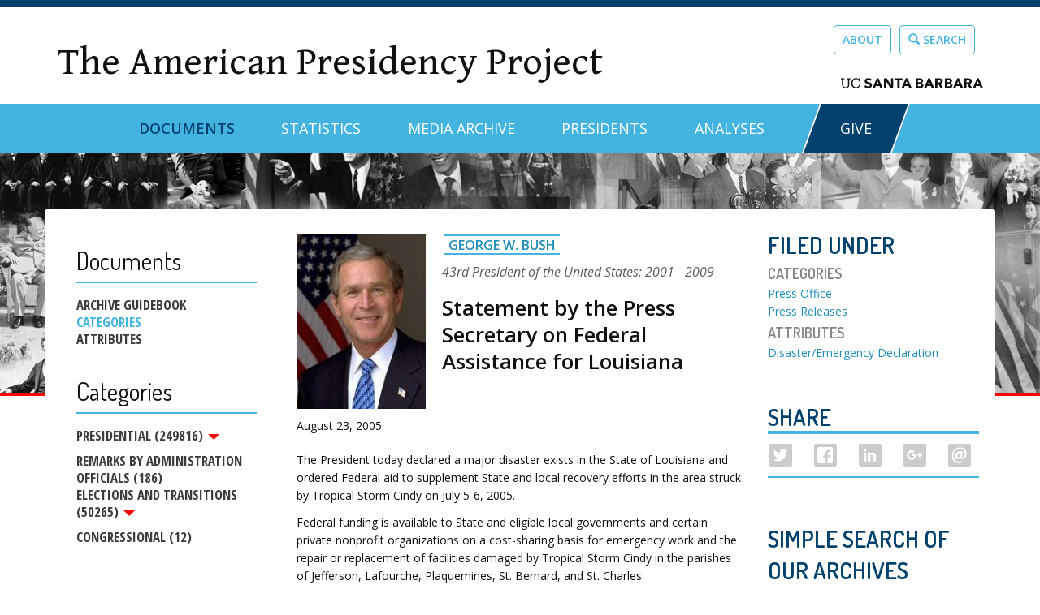

--- FILE ---
content_type: text/html; charset=utf-8
request_url: https://www.presidency.ucsb.edu/documents/statement-the-press-secretary-federal-assistance-for-louisiana-0
body_size: 21055
content:
<!DOCTYPE html PUBLIC "-//W3C//DTD XHTML+RDFa 1.0//EN"
  "http://www.w3.org/MarkUp/DTD/xhtml-rdfa-1.dtd">
<html lang="en" dir="ltr" prefix="content: http://purl.org/rss/1.0/modules/content/ dc: http://purl.org/dc/terms/ foaf: http://xmlns.com/foaf/0.1/ og: http://ogp.me/ns# rdfs: http://www.w3.org/2000/01/rdf-schema# sioc: http://rdfs.org/sioc/ns# sioct: http://rdfs.org/sioc/types# skos: http://www.w3.org/2004/02/skos/core# xsd: http://www.w3.org/2001/XMLSchema#">
<head profile="http://www.w3.org/1999/xhtml/vocab">
  <meta charset="utf-8"><script type="text/javascript">(window.NREUM||(NREUM={})).init={ajax:{deny_list:["bam.nr-data.net"]},feature_flags:["soft_nav"]};(window.NREUM||(NREUM={})).loader_config={licenseKey:"dee899de70",applicationID:"80106271",browserID:"133825811"};;/*! For license information please see nr-loader-rum-1.308.0.min.js.LICENSE.txt */
(()=>{var e,t,r={163:(e,t,r)=>{"use strict";r.d(t,{j:()=>E});var n=r(384),i=r(1741);var a=r(2555);r(860).K7.genericEvents;const s="experimental.resources",o="register",c=e=>{if(!e||"string"!=typeof e)return!1;try{document.createDocumentFragment().querySelector(e)}catch{return!1}return!0};var d=r(2614),u=r(944),l=r(8122);const f="[data-nr-mask]",g=e=>(0,l.a)(e,(()=>{const e={feature_flags:[],experimental:{allow_registered_children:!1,resources:!1},mask_selector:"*",block_selector:"[data-nr-block]",mask_input_options:{color:!1,date:!1,"datetime-local":!1,email:!1,month:!1,number:!1,range:!1,search:!1,tel:!1,text:!1,time:!1,url:!1,week:!1,textarea:!1,select:!1,password:!0}};return{ajax:{deny_list:void 0,block_internal:!0,enabled:!0,autoStart:!0},api:{get allow_registered_children(){return e.feature_flags.includes(o)||e.experimental.allow_registered_children},set allow_registered_children(t){e.experimental.allow_registered_children=t},duplicate_registered_data:!1},browser_consent_mode:{enabled:!1},distributed_tracing:{enabled:void 0,exclude_newrelic_header:void 0,cors_use_newrelic_header:void 0,cors_use_tracecontext_headers:void 0,allowed_origins:void 0},get feature_flags(){return e.feature_flags},set feature_flags(t){e.feature_flags=t},generic_events:{enabled:!0,autoStart:!0},harvest:{interval:30},jserrors:{enabled:!0,autoStart:!0},logging:{enabled:!0,autoStart:!0},metrics:{enabled:!0,autoStart:!0},obfuscate:void 0,page_action:{enabled:!0},page_view_event:{enabled:!0,autoStart:!0},page_view_timing:{enabled:!0,autoStart:!0},performance:{capture_marks:!1,capture_measures:!1,capture_detail:!0,resources:{get enabled(){return e.feature_flags.includes(s)||e.experimental.resources},set enabled(t){e.experimental.resources=t},asset_types:[],first_party_domains:[],ignore_newrelic:!0}},privacy:{cookies_enabled:!0},proxy:{assets:void 0,beacon:void 0},session:{expiresMs:d.wk,inactiveMs:d.BB},session_replay:{autoStart:!0,enabled:!1,preload:!1,sampling_rate:10,error_sampling_rate:100,collect_fonts:!1,inline_images:!1,fix_stylesheets:!0,mask_all_inputs:!0,get mask_text_selector(){return e.mask_selector},set mask_text_selector(t){c(t)?e.mask_selector="".concat(t,",").concat(f):""===t||null===t?e.mask_selector=f:(0,u.R)(5,t)},get block_class(){return"nr-block"},get ignore_class(){return"nr-ignore"},get mask_text_class(){return"nr-mask"},get block_selector(){return e.block_selector},set block_selector(t){c(t)?e.block_selector+=",".concat(t):""!==t&&(0,u.R)(6,t)},get mask_input_options(){return e.mask_input_options},set mask_input_options(t){t&&"object"==typeof t?e.mask_input_options={...t,password:!0}:(0,u.R)(7,t)}},session_trace:{enabled:!0,autoStart:!0},soft_navigations:{enabled:!0,autoStart:!0},spa:{enabled:!0,autoStart:!0},ssl:void 0,user_actions:{enabled:!0,elementAttributes:["id","className","tagName","type"]}}})());var p=r(6154),m=r(9324);let h=0;const v={buildEnv:m.F3,distMethod:m.Xs,version:m.xv,originTime:p.WN},b={consented:!1},y={appMetadata:{},get consented(){return this.session?.state?.consent||b.consented},set consented(e){b.consented=e},customTransaction:void 0,denyList:void 0,disabled:!1,harvester:void 0,isolatedBacklog:!1,isRecording:!1,loaderType:void 0,maxBytes:3e4,obfuscator:void 0,onerror:void 0,ptid:void 0,releaseIds:{},session:void 0,timeKeeper:void 0,registeredEntities:[],jsAttributesMetadata:{bytes:0},get harvestCount(){return++h}},_=e=>{const t=(0,l.a)(e,y),r=Object.keys(v).reduce((e,t)=>(e[t]={value:v[t],writable:!1,configurable:!0,enumerable:!0},e),{});return Object.defineProperties(t,r)};var w=r(5701);const x=e=>{const t=e.startsWith("http");e+="/",r.p=t?e:"https://"+e};var R=r(7836),k=r(3241);const A={accountID:void 0,trustKey:void 0,agentID:void 0,licenseKey:void 0,applicationID:void 0,xpid:void 0},S=e=>(0,l.a)(e,A),T=new Set;function E(e,t={},r,s){let{init:o,info:c,loader_config:d,runtime:u={},exposed:l=!0}=t;if(!c){const e=(0,n.pV)();o=e.init,c=e.info,d=e.loader_config}e.init=g(o||{}),e.loader_config=S(d||{}),c.jsAttributes??={},p.bv&&(c.jsAttributes.isWorker=!0),e.info=(0,a.D)(c);const f=e.init,m=[c.beacon,c.errorBeacon];T.has(e.agentIdentifier)||(f.proxy.assets&&(x(f.proxy.assets),m.push(f.proxy.assets)),f.proxy.beacon&&m.push(f.proxy.beacon),e.beacons=[...m],function(e){const t=(0,n.pV)();Object.getOwnPropertyNames(i.W.prototype).forEach(r=>{const n=i.W.prototype[r];if("function"!=typeof n||"constructor"===n)return;let a=t[r];e[r]&&!1!==e.exposed&&"micro-agent"!==e.runtime?.loaderType&&(t[r]=(...t)=>{const n=e[r](...t);return a?a(...t):n})})}(e),(0,n.US)("activatedFeatures",w.B)),u.denyList=[...f.ajax.deny_list||[],...f.ajax.block_internal?m:[]],u.ptid=e.agentIdentifier,u.loaderType=r,e.runtime=_(u),T.has(e.agentIdentifier)||(e.ee=R.ee.get(e.agentIdentifier),e.exposed=l,(0,k.W)({agentIdentifier:e.agentIdentifier,drained:!!w.B?.[e.agentIdentifier],type:"lifecycle",name:"initialize",feature:void 0,data:e.config})),T.add(e.agentIdentifier)}},384:(e,t,r)=>{"use strict";r.d(t,{NT:()=>s,US:()=>u,Zm:()=>o,bQ:()=>d,dV:()=>c,pV:()=>l});var n=r(6154),i=r(1863),a=r(1910);const s={beacon:"bam.nr-data.net",errorBeacon:"bam.nr-data.net"};function o(){return n.gm.NREUM||(n.gm.NREUM={}),void 0===n.gm.newrelic&&(n.gm.newrelic=n.gm.NREUM),n.gm.NREUM}function c(){let e=o();return e.o||(e.o={ST:n.gm.setTimeout,SI:n.gm.setImmediate||n.gm.setInterval,CT:n.gm.clearTimeout,XHR:n.gm.XMLHttpRequest,REQ:n.gm.Request,EV:n.gm.Event,PR:n.gm.Promise,MO:n.gm.MutationObserver,FETCH:n.gm.fetch,WS:n.gm.WebSocket},(0,a.i)(...Object.values(e.o))),e}function d(e,t){let r=o();r.initializedAgents??={},t.initializedAt={ms:(0,i.t)(),date:new Date},r.initializedAgents[e]=t}function u(e,t){o()[e]=t}function l(){return function(){let e=o();const t=e.info||{};e.info={beacon:s.beacon,errorBeacon:s.errorBeacon,...t}}(),function(){let e=o();const t=e.init||{};e.init={...t}}(),c(),function(){let e=o();const t=e.loader_config||{};e.loader_config={...t}}(),o()}},782:(e,t,r)=>{"use strict";r.d(t,{T:()=>n});const n=r(860).K7.pageViewTiming},860:(e,t,r)=>{"use strict";r.d(t,{$J:()=>u,K7:()=>c,P3:()=>d,XX:()=>i,Yy:()=>o,df:()=>a,qY:()=>n,v4:()=>s});const n="events",i="jserrors",a="browser/blobs",s="rum",o="browser/logs",c={ajax:"ajax",genericEvents:"generic_events",jserrors:i,logging:"logging",metrics:"metrics",pageAction:"page_action",pageViewEvent:"page_view_event",pageViewTiming:"page_view_timing",sessionReplay:"session_replay",sessionTrace:"session_trace",softNav:"soft_navigations",spa:"spa"},d={[c.pageViewEvent]:1,[c.pageViewTiming]:2,[c.metrics]:3,[c.jserrors]:4,[c.spa]:5,[c.ajax]:6,[c.sessionTrace]:7,[c.softNav]:8,[c.sessionReplay]:9,[c.logging]:10,[c.genericEvents]:11},u={[c.pageViewEvent]:s,[c.pageViewTiming]:n,[c.ajax]:n,[c.spa]:n,[c.softNav]:n,[c.metrics]:i,[c.jserrors]:i,[c.sessionTrace]:a,[c.sessionReplay]:a,[c.logging]:o,[c.genericEvents]:"ins"}},944:(e,t,r)=>{"use strict";r.d(t,{R:()=>i});var n=r(3241);function i(e,t){"function"==typeof console.debug&&(console.debug("New Relic Warning: https://github.com/newrelic/newrelic-browser-agent/blob/main/docs/warning-codes.md#".concat(e),t),(0,n.W)({agentIdentifier:null,drained:null,type:"data",name:"warn",feature:"warn",data:{code:e,secondary:t}}))}},1687:(e,t,r)=>{"use strict";r.d(t,{Ak:()=>d,Ze:()=>f,x3:()=>u});var n=r(3241),i=r(7836),a=r(3606),s=r(860),o=r(2646);const c={};function d(e,t){const r={staged:!1,priority:s.P3[t]||0};l(e),c[e].get(t)||c[e].set(t,r)}function u(e,t){e&&c[e]&&(c[e].get(t)&&c[e].delete(t),p(e,t,!1),c[e].size&&g(e))}function l(e){if(!e)throw new Error("agentIdentifier required");c[e]||(c[e]=new Map)}function f(e="",t="feature",r=!1){if(l(e),!e||!c[e].get(t)||r)return p(e,t);c[e].get(t).staged=!0,g(e)}function g(e){const t=Array.from(c[e]);t.every(([e,t])=>t.staged)&&(t.sort((e,t)=>e[1].priority-t[1].priority),t.forEach(([t])=>{c[e].delete(t),p(e,t)}))}function p(e,t,r=!0){const s=e?i.ee.get(e):i.ee,c=a.i.handlers;if(!s.aborted&&s.backlog&&c){if((0,n.W)({agentIdentifier:e,type:"lifecycle",name:"drain",feature:t}),r){const e=s.backlog[t],r=c[t];if(r){for(let t=0;e&&t<e.length;++t)m(e[t],r);Object.entries(r).forEach(([e,t])=>{Object.values(t||{}).forEach(t=>{t[0]?.on&&t[0]?.context()instanceof o.y&&t[0].on(e,t[1])})})}}s.isolatedBacklog||delete c[t],s.backlog[t]=null,s.emit("drain-"+t,[])}}function m(e,t){var r=e[1];Object.values(t[r]||{}).forEach(t=>{var r=e[0];if(t[0]===r){var n=t[1],i=e[3],a=e[2];n.apply(i,a)}})}},1738:(e,t,r)=>{"use strict";r.d(t,{U:()=>g,Y:()=>f});var n=r(3241),i=r(9908),a=r(1863),s=r(944),o=r(5701),c=r(3969),d=r(8362),u=r(860),l=r(4261);function f(e,t,r,a){const f=a||r;!f||f[e]&&f[e]!==d.d.prototype[e]||(f[e]=function(){(0,i.p)(c.xV,["API/"+e+"/called"],void 0,u.K7.metrics,r.ee),(0,n.W)({agentIdentifier:r.agentIdentifier,drained:!!o.B?.[r.agentIdentifier],type:"data",name:"api",feature:l.Pl+e,data:{}});try{return t.apply(this,arguments)}catch(e){(0,s.R)(23,e)}})}function g(e,t,r,n,s){const o=e.info;null===r?delete o.jsAttributes[t]:o.jsAttributes[t]=r,(s||null===r)&&(0,i.p)(l.Pl+n,[(0,a.t)(),t,r],void 0,"session",e.ee)}},1741:(e,t,r)=>{"use strict";r.d(t,{W:()=>a});var n=r(944),i=r(4261);class a{#e(e,...t){if(this[e]!==a.prototype[e])return this[e](...t);(0,n.R)(35,e)}addPageAction(e,t){return this.#e(i.hG,e,t)}register(e){return this.#e(i.eY,e)}recordCustomEvent(e,t){return this.#e(i.fF,e,t)}setPageViewName(e,t){return this.#e(i.Fw,e,t)}setCustomAttribute(e,t,r){return this.#e(i.cD,e,t,r)}noticeError(e,t){return this.#e(i.o5,e,t)}setUserId(e,t=!1){return this.#e(i.Dl,e,t)}setApplicationVersion(e){return this.#e(i.nb,e)}setErrorHandler(e){return this.#e(i.bt,e)}addRelease(e,t){return this.#e(i.k6,e,t)}log(e,t){return this.#e(i.$9,e,t)}start(){return this.#e(i.d3)}finished(e){return this.#e(i.BL,e)}recordReplay(){return this.#e(i.CH)}pauseReplay(){return this.#e(i.Tb)}addToTrace(e){return this.#e(i.U2,e)}setCurrentRouteName(e){return this.#e(i.PA,e)}interaction(e){return this.#e(i.dT,e)}wrapLogger(e,t,r){return this.#e(i.Wb,e,t,r)}measure(e,t){return this.#e(i.V1,e,t)}consent(e){return this.#e(i.Pv,e)}}},1863:(e,t,r)=>{"use strict";function n(){return Math.floor(performance.now())}r.d(t,{t:()=>n})},1910:(e,t,r)=>{"use strict";r.d(t,{i:()=>a});var n=r(944);const i=new Map;function a(...e){return e.every(e=>{if(i.has(e))return i.get(e);const t="function"==typeof e?e.toString():"",r=t.includes("[native code]"),a=t.includes("nrWrapper");return r||a||(0,n.R)(64,e?.name||t),i.set(e,r),r})}},2555:(e,t,r)=>{"use strict";r.d(t,{D:()=>o,f:()=>s});var n=r(384),i=r(8122);const a={beacon:n.NT.beacon,errorBeacon:n.NT.errorBeacon,licenseKey:void 0,applicationID:void 0,sa:void 0,queueTime:void 0,applicationTime:void 0,ttGuid:void 0,user:void 0,account:void 0,product:void 0,extra:void 0,jsAttributes:{},userAttributes:void 0,atts:void 0,transactionName:void 0,tNamePlain:void 0};function s(e){try{return!!e.licenseKey&&!!e.errorBeacon&&!!e.applicationID}catch(e){return!1}}const o=e=>(0,i.a)(e,a)},2614:(e,t,r)=>{"use strict";r.d(t,{BB:()=>s,H3:()=>n,g:()=>d,iL:()=>c,tS:()=>o,uh:()=>i,wk:()=>a});const n="NRBA",i="SESSION",a=144e5,s=18e5,o={STARTED:"session-started",PAUSE:"session-pause",RESET:"session-reset",RESUME:"session-resume",UPDATE:"session-update"},c={SAME_TAB:"same-tab",CROSS_TAB:"cross-tab"},d={OFF:0,FULL:1,ERROR:2}},2646:(e,t,r)=>{"use strict";r.d(t,{y:()=>n});class n{constructor(e){this.contextId=e}}},2843:(e,t,r)=>{"use strict";r.d(t,{G:()=>a,u:()=>i});var n=r(3878);function i(e,t=!1,r,i){(0,n.DD)("visibilitychange",function(){if(t)return void("hidden"===document.visibilityState&&e());e(document.visibilityState)},r,i)}function a(e,t,r){(0,n.sp)("pagehide",e,t,r)}},3241:(e,t,r)=>{"use strict";r.d(t,{W:()=>a});var n=r(6154);const i="newrelic";function a(e={}){try{n.gm.dispatchEvent(new CustomEvent(i,{detail:e}))}catch(e){}}},3606:(e,t,r)=>{"use strict";r.d(t,{i:()=>a});var n=r(9908);a.on=s;var i=a.handlers={};function a(e,t,r,a){s(a||n.d,i,e,t,r)}function s(e,t,r,i,a){a||(a="feature"),e||(e=n.d);var s=t[a]=t[a]||{};(s[r]=s[r]||[]).push([e,i])}},3878:(e,t,r)=>{"use strict";function n(e,t){return{capture:e,passive:!1,signal:t}}function i(e,t,r=!1,i){window.addEventListener(e,t,n(r,i))}function a(e,t,r=!1,i){document.addEventListener(e,t,n(r,i))}r.d(t,{DD:()=>a,jT:()=>n,sp:()=>i})},3969:(e,t,r)=>{"use strict";r.d(t,{TZ:()=>n,XG:()=>o,rs:()=>i,xV:()=>s,z_:()=>a});const n=r(860).K7.metrics,i="sm",a="cm",s="storeSupportabilityMetrics",o="storeEventMetrics"},4234:(e,t,r)=>{"use strict";r.d(t,{W:()=>a});var n=r(7836),i=r(1687);class a{constructor(e,t){this.agentIdentifier=e,this.ee=n.ee.get(e),this.featureName=t,this.blocked=!1}deregisterDrain(){(0,i.x3)(this.agentIdentifier,this.featureName)}}},4261:(e,t,r)=>{"use strict";r.d(t,{$9:()=>d,BL:()=>o,CH:()=>g,Dl:()=>_,Fw:()=>y,PA:()=>h,Pl:()=>n,Pv:()=>k,Tb:()=>l,U2:()=>a,V1:()=>R,Wb:()=>x,bt:()=>b,cD:()=>v,d3:()=>w,dT:()=>c,eY:()=>p,fF:()=>f,hG:()=>i,k6:()=>s,nb:()=>m,o5:()=>u});const n="api-",i="addPageAction",a="addToTrace",s="addRelease",o="finished",c="interaction",d="log",u="noticeError",l="pauseReplay",f="recordCustomEvent",g="recordReplay",p="register",m="setApplicationVersion",h="setCurrentRouteName",v="setCustomAttribute",b="setErrorHandler",y="setPageViewName",_="setUserId",w="start",x="wrapLogger",R="measure",k="consent"},5289:(e,t,r)=>{"use strict";r.d(t,{GG:()=>s,Qr:()=>c,sB:()=>o});var n=r(3878),i=r(6389);function a(){return"undefined"==typeof document||"complete"===document.readyState}function s(e,t){if(a())return e();const r=(0,i.J)(e),s=setInterval(()=>{a()&&(clearInterval(s),r())},500);(0,n.sp)("load",r,t)}function o(e){if(a())return e();(0,n.DD)("DOMContentLoaded",e)}function c(e){if(a())return e();(0,n.sp)("popstate",e)}},5607:(e,t,r)=>{"use strict";r.d(t,{W:()=>n});const n=(0,r(9566).bz)()},5701:(e,t,r)=>{"use strict";r.d(t,{B:()=>a,t:()=>s});var n=r(3241);const i=new Set,a={};function s(e,t){const r=t.agentIdentifier;a[r]??={},e&&"object"==typeof e&&(i.has(r)||(t.ee.emit("rumresp",[e]),a[r]=e,i.add(r),(0,n.W)({agentIdentifier:r,loaded:!0,drained:!0,type:"lifecycle",name:"load",feature:void 0,data:e})))}},6154:(e,t,r)=>{"use strict";r.d(t,{OF:()=>c,RI:()=>i,WN:()=>u,bv:()=>a,eN:()=>l,gm:()=>s,mw:()=>o,sb:()=>d});var n=r(1863);const i="undefined"!=typeof window&&!!window.document,a="undefined"!=typeof WorkerGlobalScope&&("undefined"!=typeof self&&self instanceof WorkerGlobalScope&&self.navigator instanceof WorkerNavigator||"undefined"!=typeof globalThis&&globalThis instanceof WorkerGlobalScope&&globalThis.navigator instanceof WorkerNavigator),s=i?window:"undefined"!=typeof WorkerGlobalScope&&("undefined"!=typeof self&&self instanceof WorkerGlobalScope&&self||"undefined"!=typeof globalThis&&globalThis instanceof WorkerGlobalScope&&globalThis),o=Boolean("hidden"===s?.document?.visibilityState),c=/iPad|iPhone|iPod/.test(s.navigator?.userAgent),d=c&&"undefined"==typeof SharedWorker,u=((()=>{const e=s.navigator?.userAgent?.match(/Firefox[/\s](\d+\.\d+)/);Array.isArray(e)&&e.length>=2&&e[1]})(),Date.now()-(0,n.t)()),l=()=>"undefined"!=typeof PerformanceNavigationTiming&&s?.performance?.getEntriesByType("navigation")?.[0]?.responseStart},6389:(e,t,r)=>{"use strict";function n(e,t=500,r={}){const n=r?.leading||!1;let i;return(...r)=>{n&&void 0===i&&(e.apply(this,r),i=setTimeout(()=>{i=clearTimeout(i)},t)),n||(clearTimeout(i),i=setTimeout(()=>{e.apply(this,r)},t))}}function i(e){let t=!1;return(...r)=>{t||(t=!0,e.apply(this,r))}}r.d(t,{J:()=>i,s:()=>n})},6630:(e,t,r)=>{"use strict";r.d(t,{T:()=>n});const n=r(860).K7.pageViewEvent},7699:(e,t,r)=>{"use strict";r.d(t,{It:()=>a,KC:()=>o,No:()=>i,qh:()=>s});var n=r(860);const i=16e3,a=1e6,s="SESSION_ERROR",o={[n.K7.logging]:!0,[n.K7.genericEvents]:!1,[n.K7.jserrors]:!1,[n.K7.ajax]:!1}},7836:(e,t,r)=>{"use strict";r.d(t,{P:()=>o,ee:()=>c});var n=r(384),i=r(8990),a=r(2646),s=r(5607);const o="nr@context:".concat(s.W),c=function e(t,r){var n={},s={},u={},l=!1;try{l=16===r.length&&d.initializedAgents?.[r]?.runtime.isolatedBacklog}catch(e){}var f={on:p,addEventListener:p,removeEventListener:function(e,t){var r=n[e];if(!r)return;for(var i=0;i<r.length;i++)r[i]===t&&r.splice(i,1)},emit:function(e,r,n,i,a){!1!==a&&(a=!0);if(c.aborted&&!i)return;t&&a&&t.emit(e,r,n);var o=g(n);m(e).forEach(e=>{e.apply(o,r)});var d=v()[s[e]];d&&d.push([f,e,r,o]);return o},get:h,listeners:m,context:g,buffer:function(e,t){const r=v();if(t=t||"feature",f.aborted)return;Object.entries(e||{}).forEach(([e,n])=>{s[n]=t,t in r||(r[t]=[])})},abort:function(){f._aborted=!0,Object.keys(f.backlog).forEach(e=>{delete f.backlog[e]})},isBuffering:function(e){return!!v()[s[e]]},debugId:r,backlog:l?{}:t&&"object"==typeof t.backlog?t.backlog:{},isolatedBacklog:l};return Object.defineProperty(f,"aborted",{get:()=>{let e=f._aborted||!1;return e||(t&&(e=t.aborted),e)}}),f;function g(e){return e&&e instanceof a.y?e:e?(0,i.I)(e,o,()=>new a.y(o)):new a.y(o)}function p(e,t){n[e]=m(e).concat(t)}function m(e){return n[e]||[]}function h(t){return u[t]=u[t]||e(f,t)}function v(){return f.backlog}}(void 0,"globalEE"),d=(0,n.Zm)();d.ee||(d.ee=c)},8122:(e,t,r)=>{"use strict";r.d(t,{a:()=>i});var n=r(944);function i(e,t){try{if(!e||"object"!=typeof e)return(0,n.R)(3);if(!t||"object"!=typeof t)return(0,n.R)(4);const r=Object.create(Object.getPrototypeOf(t),Object.getOwnPropertyDescriptors(t)),a=0===Object.keys(r).length?e:r;for(let s in a)if(void 0!==e[s])try{if(null===e[s]){r[s]=null;continue}Array.isArray(e[s])&&Array.isArray(t[s])?r[s]=Array.from(new Set([...e[s],...t[s]])):"object"==typeof e[s]&&"object"==typeof t[s]?r[s]=i(e[s],t[s]):r[s]=e[s]}catch(e){r[s]||(0,n.R)(1,e)}return r}catch(e){(0,n.R)(2,e)}}},8362:(e,t,r)=>{"use strict";r.d(t,{d:()=>a});var n=r(9566),i=r(1741);class a extends i.W{agentIdentifier=(0,n.LA)(16)}},8374:(e,t,r)=>{r.nc=(()=>{try{return document?.currentScript?.nonce}catch(e){}return""})()},8990:(e,t,r)=>{"use strict";r.d(t,{I:()=>i});var n=Object.prototype.hasOwnProperty;function i(e,t,r){if(n.call(e,t))return e[t];var i=r();if(Object.defineProperty&&Object.keys)try{return Object.defineProperty(e,t,{value:i,writable:!0,enumerable:!1}),i}catch(e){}return e[t]=i,i}},9324:(e,t,r)=>{"use strict";r.d(t,{F3:()=>i,Xs:()=>a,xv:()=>n});const n="1.308.0",i="PROD",a="CDN"},9566:(e,t,r)=>{"use strict";r.d(t,{LA:()=>o,bz:()=>s});var n=r(6154);const i="xxxxxxxx-xxxx-4xxx-yxxx-xxxxxxxxxxxx";function a(e,t){return e?15&e[t]:16*Math.random()|0}function s(){const e=n.gm?.crypto||n.gm?.msCrypto;let t,r=0;return e&&e.getRandomValues&&(t=e.getRandomValues(new Uint8Array(30))),i.split("").map(e=>"x"===e?a(t,r++).toString(16):"y"===e?(3&a()|8).toString(16):e).join("")}function o(e){const t=n.gm?.crypto||n.gm?.msCrypto;let r,i=0;t&&t.getRandomValues&&(r=t.getRandomValues(new Uint8Array(e)));const s=[];for(var o=0;o<e;o++)s.push(a(r,i++).toString(16));return s.join("")}},9908:(e,t,r)=>{"use strict";r.d(t,{d:()=>n,p:()=>i});var n=r(7836).ee.get("handle");function i(e,t,r,i,a){a?(a.buffer([e],i),a.emit(e,t,r)):(n.buffer([e],i),n.emit(e,t,r))}}},n={};function i(e){var t=n[e];if(void 0!==t)return t.exports;var a=n[e]={exports:{}};return r[e](a,a.exports,i),a.exports}i.m=r,i.d=(e,t)=>{for(var r in t)i.o(t,r)&&!i.o(e,r)&&Object.defineProperty(e,r,{enumerable:!0,get:t[r]})},i.f={},i.e=e=>Promise.all(Object.keys(i.f).reduce((t,r)=>(i.f[r](e,t),t),[])),i.u=e=>"nr-rum-1.308.0.min.js",i.o=(e,t)=>Object.prototype.hasOwnProperty.call(e,t),e={},t="NRBA-1.308.0.PROD:",i.l=(r,n,a,s)=>{if(e[r])e[r].push(n);else{var o,c;if(void 0!==a)for(var d=document.getElementsByTagName("script"),u=0;u<d.length;u++){var l=d[u];if(l.getAttribute("src")==r||l.getAttribute("data-webpack")==t+a){o=l;break}}if(!o){c=!0;var f={296:"sha512-+MIMDsOcckGXa1EdWHqFNv7P+JUkd5kQwCBr3KE6uCvnsBNUrdSt4a/3/L4j4TxtnaMNjHpza2/erNQbpacJQA=="};(o=document.createElement("script")).charset="utf-8",i.nc&&o.setAttribute("nonce",i.nc),o.setAttribute("data-webpack",t+a),o.src=r,0!==o.src.indexOf(window.location.origin+"/")&&(o.crossOrigin="anonymous"),f[s]&&(o.integrity=f[s])}e[r]=[n];var g=(t,n)=>{o.onerror=o.onload=null,clearTimeout(p);var i=e[r];if(delete e[r],o.parentNode&&o.parentNode.removeChild(o),i&&i.forEach(e=>e(n)),t)return t(n)},p=setTimeout(g.bind(null,void 0,{type:"timeout",target:o}),12e4);o.onerror=g.bind(null,o.onerror),o.onload=g.bind(null,o.onload),c&&document.head.appendChild(o)}},i.r=e=>{"undefined"!=typeof Symbol&&Symbol.toStringTag&&Object.defineProperty(e,Symbol.toStringTag,{value:"Module"}),Object.defineProperty(e,"__esModule",{value:!0})},i.p="https://js-agent.newrelic.com/",(()=>{var e={374:0,840:0};i.f.j=(t,r)=>{var n=i.o(e,t)?e[t]:void 0;if(0!==n)if(n)r.push(n[2]);else{var a=new Promise((r,i)=>n=e[t]=[r,i]);r.push(n[2]=a);var s=i.p+i.u(t),o=new Error;i.l(s,r=>{if(i.o(e,t)&&(0!==(n=e[t])&&(e[t]=void 0),n)){var a=r&&("load"===r.type?"missing":r.type),s=r&&r.target&&r.target.src;o.message="Loading chunk "+t+" failed: ("+a+": "+s+")",o.name="ChunkLoadError",o.type=a,o.request=s,n[1](o)}},"chunk-"+t,t)}};var t=(t,r)=>{var n,a,[s,o,c]=r,d=0;if(s.some(t=>0!==e[t])){for(n in o)i.o(o,n)&&(i.m[n]=o[n]);if(c)c(i)}for(t&&t(r);d<s.length;d++)a=s[d],i.o(e,a)&&e[a]&&e[a][0](),e[a]=0},r=self["webpackChunk:NRBA-1.308.0.PROD"]=self["webpackChunk:NRBA-1.308.0.PROD"]||[];r.forEach(t.bind(null,0)),r.push=t.bind(null,r.push.bind(r))})(),(()=>{"use strict";i(8374);var e=i(8362),t=i(860);const r=Object.values(t.K7);var n=i(163);var a=i(9908),s=i(1863),o=i(4261),c=i(1738);var d=i(1687),u=i(4234),l=i(5289),f=i(6154),g=i(944),p=i(384);const m=e=>f.RI&&!0===e?.privacy.cookies_enabled;function h(e){return!!(0,p.dV)().o.MO&&m(e)&&!0===e?.session_trace.enabled}var v=i(6389),b=i(7699);class y extends u.W{constructor(e,t){super(e.agentIdentifier,t),this.agentRef=e,this.abortHandler=void 0,this.featAggregate=void 0,this.loadedSuccessfully=void 0,this.onAggregateImported=new Promise(e=>{this.loadedSuccessfully=e}),this.deferred=Promise.resolve(),!1===e.init[this.featureName].autoStart?this.deferred=new Promise((t,r)=>{this.ee.on("manual-start-all",(0,v.J)(()=>{(0,d.Ak)(e.agentIdentifier,this.featureName),t()}))}):(0,d.Ak)(e.agentIdentifier,t)}importAggregator(e,t,r={}){if(this.featAggregate)return;const n=async()=>{let n;await this.deferred;try{if(m(e.init)){const{setupAgentSession:t}=await i.e(296).then(i.bind(i,3305));n=t(e)}}catch(e){(0,g.R)(20,e),this.ee.emit("internal-error",[e]),(0,a.p)(b.qh,[e],void 0,this.featureName,this.ee)}try{if(!this.#t(this.featureName,n,e.init))return(0,d.Ze)(this.agentIdentifier,this.featureName),void this.loadedSuccessfully(!1);const{Aggregate:i}=await t();this.featAggregate=new i(e,r),e.runtime.harvester.initializedAggregates.push(this.featAggregate),this.loadedSuccessfully(!0)}catch(e){(0,g.R)(34,e),this.abortHandler?.(),(0,d.Ze)(this.agentIdentifier,this.featureName,!0),this.loadedSuccessfully(!1),this.ee&&this.ee.abort()}};f.RI?(0,l.GG)(()=>n(),!0):n()}#t(e,r,n){if(this.blocked)return!1;switch(e){case t.K7.sessionReplay:return h(n)&&!!r;case t.K7.sessionTrace:return!!r;default:return!0}}}var _=i(6630),w=i(2614),x=i(3241);class R extends y{static featureName=_.T;constructor(e){var t;super(e,_.T),this.setupInspectionEvents(e.agentIdentifier),t=e,(0,c.Y)(o.Fw,function(e,r){"string"==typeof e&&("/"!==e.charAt(0)&&(e="/"+e),t.runtime.customTransaction=(r||"http://custom.transaction")+e,(0,a.p)(o.Pl+o.Fw,[(0,s.t)()],void 0,void 0,t.ee))},t),this.importAggregator(e,()=>i.e(296).then(i.bind(i,3943)))}setupInspectionEvents(e){const t=(t,r)=>{t&&(0,x.W)({agentIdentifier:e,timeStamp:t.timeStamp,loaded:"complete"===t.target.readyState,type:"window",name:r,data:t.target.location+""})};(0,l.sB)(e=>{t(e,"DOMContentLoaded")}),(0,l.GG)(e=>{t(e,"load")}),(0,l.Qr)(e=>{t(e,"navigate")}),this.ee.on(w.tS.UPDATE,(t,r)=>{(0,x.W)({agentIdentifier:e,type:"lifecycle",name:"session",data:r})})}}class k extends e.d{constructor(e){var t;(super(),f.gm)?(this.features={},(0,p.bQ)(this.agentIdentifier,this),this.desiredFeatures=new Set(e.features||[]),this.desiredFeatures.add(R),(0,n.j)(this,e,e.loaderType||"agent"),t=this,(0,c.Y)(o.cD,function(e,r,n=!1){if("string"==typeof e){if(["string","number","boolean"].includes(typeof r)||null===r)return(0,c.U)(t,e,r,o.cD,n);(0,g.R)(40,typeof r)}else(0,g.R)(39,typeof e)},t),function(e){(0,c.Y)(o.Dl,function(t,r=!1){if("string"!=typeof t&&null!==t)return void(0,g.R)(41,typeof t);const n=e.info.jsAttributes["enduser.id"];r&&null!=n&&n!==t?(0,a.p)(o.Pl+"setUserIdAndResetSession",[t],void 0,"session",e.ee):(0,c.U)(e,"enduser.id",t,o.Dl,!0)},e)}(this),function(e){(0,c.Y)(o.nb,function(t){if("string"==typeof t||null===t)return(0,c.U)(e,"application.version",t,o.nb,!1);(0,g.R)(42,typeof t)},e)}(this),function(e){(0,c.Y)(o.d3,function(){e.ee.emit("manual-start-all")},e)}(this),function(e){(0,c.Y)(o.Pv,function(t=!0){if("boolean"==typeof t){if((0,a.p)(o.Pl+o.Pv,[t],void 0,"session",e.ee),e.runtime.consented=t,t){const t=e.features.page_view_event;t.onAggregateImported.then(e=>{const r=t.featAggregate;e&&!r.sentRum&&r.sendRum()})}}else(0,g.R)(65,typeof t)},e)}(this),this.run()):(0,g.R)(21)}get config(){return{info:this.info,init:this.init,loader_config:this.loader_config,runtime:this.runtime}}get api(){return this}run(){try{const e=function(e){const t={};return r.forEach(r=>{t[r]=!!e[r]?.enabled}),t}(this.init),n=[...this.desiredFeatures];n.sort((e,r)=>t.P3[e.featureName]-t.P3[r.featureName]),n.forEach(r=>{if(!e[r.featureName]&&r.featureName!==t.K7.pageViewEvent)return;if(r.featureName===t.K7.spa)return void(0,g.R)(67);const n=function(e){switch(e){case t.K7.ajax:return[t.K7.jserrors];case t.K7.sessionTrace:return[t.K7.ajax,t.K7.pageViewEvent];case t.K7.sessionReplay:return[t.K7.sessionTrace];case t.K7.pageViewTiming:return[t.K7.pageViewEvent];default:return[]}}(r.featureName).filter(e=>!(e in this.features));n.length>0&&(0,g.R)(36,{targetFeature:r.featureName,missingDependencies:n}),this.features[r.featureName]=new r(this)})}catch(e){(0,g.R)(22,e);for(const e in this.features)this.features[e].abortHandler?.();const t=(0,p.Zm)();delete t.initializedAgents[this.agentIdentifier]?.features,delete this.sharedAggregator;return t.ee.get(this.agentIdentifier).abort(),!1}}}var A=i(2843),S=i(782);class T extends y{static featureName=S.T;constructor(e){super(e,S.T),f.RI&&((0,A.u)(()=>(0,a.p)("docHidden",[(0,s.t)()],void 0,S.T,this.ee),!0),(0,A.G)(()=>(0,a.p)("winPagehide",[(0,s.t)()],void 0,S.T,this.ee)),this.importAggregator(e,()=>i.e(296).then(i.bind(i,2117))))}}var E=i(3969);class I extends y{static featureName=E.TZ;constructor(e){super(e,E.TZ),f.RI&&document.addEventListener("securitypolicyviolation",e=>{(0,a.p)(E.xV,["Generic/CSPViolation/Detected"],void 0,this.featureName,this.ee)}),this.importAggregator(e,()=>i.e(296).then(i.bind(i,9623)))}}new k({features:[R,T,I],loaderType:"lite"})})()})();</script>
  <meta name="viewport" content="width=device-width, initial-scale=1.0">
  <meta http-equiv="Content-Type" content="text/html; charset=utf-8" />
<meta name="Generator" content="Drupal 7 (http://drupal.org)" />
<link rel="canonical" href="/documents/statement-the-press-secretary-federal-assistance-for-louisiana-0" />
<link rel="shortlink" href="/node/283114" />
<link rel="shortcut icon" href="https://www.presidency.ucsb.edu/sites/default/files/favicon-app_0.png" type="image/png" />
  <title>Statement by the Press Secretary on Federal Assistance for Louisiana | The American Presidency Project</title>
  <link href='//fonts.googleapis.com/css?family=Open+Sans:400,400italic,800,700,600,300|Dosis:400,200,300,500,600,700,800' rel='stylesheet' type='text/css'>
  <link href="//netdna.bootstrapcdn.com/bootstrap/3.0.0/css/bootstrap-glyphicons.css" rel="stylesheet">
  <link type="text/css" rel="stylesheet" href="https://www.presidency.ucsb.edu/sites/default/files/css/css_lQaZfjVpwP_oGNqdtWCSpJT1EMqXdMiU84ekLLxQnc4.css" media="all" />
<link type="text/css" rel="stylesheet" href="https://www.presidency.ucsb.edu/sites/default/files/css/css_uuQd0L7qawhKpY0MHO8pVG2W6LSQqS5w9XHZMk3vO2U.css" media="all" />
<link type="text/css" rel="stylesheet" href="https://www.presidency.ucsb.edu/sites/default/files/css/css_vbEgx2XLR7Zv4cooqCR003JQm8ctJxS8MDvX_FsFGUs.css" media="all" />
<link type="text/css" rel="stylesheet" href="https://www.presidency.ucsb.edu/sites/default/files/css/css_oeHWMYUNGpyVpvA5OI5WFwKyBOcHdcrAoQuKZFMe0ng.css" media="all" />
<link type="text/css" rel="stylesheet" href="https://www.presidency.ucsb.edu/sites/default/files/css/css_1cMLkzIU-HroF2SDTi9FvBd5lDl10ohMXkEVkqMZYXY.css" media="all" />
<link type="text/css" rel="stylesheet" href="https://www.presidency.ucsb.edu/sites/default/files/css/css_DW59q6nX-P3-D4cA08_V2iLlMJIaFdPFYT8X6nSFpV8.css" media="print" />
  <!-- HTML5 element support for IE6-8 -->
  <!--[if lt IE 9]>
    <script src="//html5shiv.googlecode.com/svn/trunk/html5.js"></script>
  <![endif]-->
  <script src="//ajax.aspnetcdn.com/ajax/jQuery/jquery-1.12.4.min.js"></script>
<script>window.jQuery || document.write("<script src='/sites/default/modules/contrib/jquery_update/replace/jquery/1.12/jquery.min.js'>\x3C/script>")</script>
<script src="https://www.presidency.ucsb.edu/sites/default/files/js/js_GOikDsJOX04Aww72M-XK1hkq4qiL_1XgGsRdkL0XlDo.js"></script>
<script src="//ajax.aspnetcdn.com/ajax/jquery.ui/1.13.3/jquery-ui.min.js"></script>
<script>window.jQuery.ui || document.write("<script src='/sites/default/modules/contrib/jquery_update/replace/ui/ui/minified/jquery-ui.min.js'>\x3C/script>")</script>
<script src="https://www.presidency.ucsb.edu/sites/default/files/js/js_onbE0n0cQY6KTDQtHO_E27UBymFC-RuqypZZ6Zxez-o.js"></script>
<script src="https://www.presidency.ucsb.edu/sites/default/files/js/js_gHk2gWJ_Qw_jU2qRiUmSl7d8oly1Cx7lQFrqcp3RXcI.js"></script>
<script src="https://www.presidency.ucsb.edu/sites/default/files/js/js_OnsvYlQ_LTosJ-SxmHIq3Rw7eH2XmXi69Q68wgclccA.js"></script>
<script src="https://www.googletagmanager.com/gtag/js?id=UA-86410002-1"></script>
<script>window.dataLayer = window.dataLayer || [];function gtag(){dataLayer.push(arguments)};gtag("js", new Date());gtag("set", "developer_id.dMDhkMT", true);gtag("config", "UA-86410002-1", {"groups":"default","linker":{"domains":["dev-wwwpresidencyucsbedu.pantheonsite.io","www.presidency.ucsb.edu"]},"anonymize_ip":true});gtag("config", "G-86B9KEYGFJ", {"groups":"default","linker":{"domains":["dev-wwwpresidencyucsbedu.pantheonsite.io","www.presidency.ucsb.edu"]},"anonymize_ip":true});</script>
<script src="https://www.presidency.ucsb.edu/sites/default/files/js/js_lcTf447kIisJfwJMjtPrAFuGvKNH6t_RbNx-yD768P0.js"></script>
<script src="https://www.presidency.ucsb.edu/sites/default/files/js/js_gvpxcPEErmaiJn8qGSGx2O87lReivTR09hs10gIG3Yg.js"></script>
<script>jQuery.extend(Drupal.settings, {"basePath":"\/","pathPrefix":"","setHasJsCookie":0,"ajaxPageState":{"theme":"app","theme_token":"MJ0uNOUzXxRitB0osYMKg5M31tMaT5M9Okrh4P7CmDE","js":{"sites\/default\/libraries\/jquery-ui-multiselect-widget\/src\/jquery.multiselect.js":1,"sites\/default\/libraries\/jquery-ui-multiselect-widget\/src\/jquery.multiselect.filter.js":1,"sites\/default\/modules\/contrib\/jquery_ui_multiselect_widget\/jquery_ui_multiselect_widget.js":1,"modules\/statistics\/statistics.js":1,"sites\/default\/themes\/bootstrap\/js\/bootstrap.js":1,"\/\/ajax.aspnetcdn.com\/ajax\/jQuery\/jquery-1.12.4.min.js":1,"0":1,"misc\/jquery-extend-3.4.0.js":1,"misc\/jquery-html-prefilter-3.5.0-backport.js":1,"misc\/jquery.once.js":1,"misc\/drupal.js":1,"sites\/default\/modules\/contrib\/jquery_update\/js\/jquery_browser.js":1,"\/\/ajax.aspnetcdn.com\/ajax\/jquery.ui\/1.13.3\/jquery-ui.min.js":1,"1":1,"misc\/form-single-submit.js":1,"sites\/default\/modules\/contrib\/entityreference\/js\/entityreference.js":1,"sites\/default\/modules\/contrib\/better_exposed_filters\/better_exposed_filters.js":1,"sites\/default\/modules\/contrib\/google_analytics\/googleanalytics.js":1,"https:\/\/www.googletagmanager.com\/gtag\/js?id=UA-86410002-1":1,"2":1,"sites\/default\/modules\/contrib\/field_group\/field_group.js":1,"sites\/default\/modules\/contrib\/rrssb\/rrssb.init.js":1,"sites\/default\/libraries\/rrssb-plus\/js\/rrssb.min.js":1,"sites\/default\/modules\/contrib\/extlink\/js\/extlink.js":1,"sites\/default\/themes\/app\/bootstrap\/js\/affix.js":1,"sites\/default\/themes\/app\/bootstrap\/js\/alert.js":1,"sites\/default\/themes\/app\/bootstrap\/js\/button.js":1,"sites\/default\/themes\/app\/bootstrap\/js\/carousel.js":1,"sites\/default\/themes\/app\/bootstrap\/js\/collapse.js":1,"sites\/default\/themes\/app\/bootstrap\/js\/dropdown.js":1,"sites\/default\/themes\/app\/bootstrap\/js\/modal.js":1,"sites\/default\/themes\/app\/bootstrap\/js\/tooltip.js":1,"sites\/default\/themes\/app\/bootstrap\/js\/popover.js":1,"sites\/default\/themes\/app\/bootstrap\/js\/scrollspy.js":1,"sites\/default\/themes\/app\/bootstrap\/js\/tab.js":1,"sites\/default\/themes\/app\/bootstrap\/js\/transition.js":1,"sites\/default\/themes\/app\/scripts\/scripts.js":1},"css":{"modules\/system\/system.base.css":1,"misc\/ui\/jquery.ui.core.css":1,"misc\/ui\/jquery.ui.theme.css":1,"misc\/ui\/jquery.ui.accordion.css":1,"sites\/default\/modules\/contrib\/date\/date_repeat_field\/date_repeat_field.css":1,"modules\/field\/theme\/field.css":1,"modules\/node\/node.css":1,"sites\/default\/modules\/contrib\/extlink\/css\/extlink.css":1,"sites\/default\/modules\/contrib\/views\/css\/views.css":1,"sites\/default\/modules\/contrib\/ctools\/css\/ctools.css":1,"sites\/default\/libraries\/jquery-ui-multiselect-widget\/jquery.multiselect.css":1,"sites\/default\/libraries\/jquery-ui-multiselect-widget\/jquery.multiselect.filter.css":1,"sites\/default\/modules\/contrib\/jquery_ui_multiselect_widget\/jquery_ui_multiselect_widget.css":1,"sites\/default\/modules\/contrib\/vefl\/css\/vefl-layouts.css":1,"sites\/default\/modules\/contrib\/date\/date_api\/date.css":1,"public:\/\/rrssb\/rrssb.56ed6722.css":1,"sites\/default\/libraries\/rrssb-plus\/css\/rrssb.css":1,"sites\/default\/themes\/app\/css\/style.css":1,"sites\/default\/themes\/app\/css\/oog.css":1,"sites\/default\/themes\/app\/css\/print.css":1}},"jquery_ui_multiselect_widget":{"module_path":"sites\/default\/modules\/contrib\/jquery_ui_multiselect_widget","multiple":1,"filter":1,"subselector":"#edit-category2","selectedlist":"4","autoOpen":0,"header":1,"height":"auto","classes":"app-uberselect","filter_auto_reset":1,"filter_width":"auto","jquery_ui_multiselect_widget_path_match_exclude":"admin\/*\r\nmedia\/*\r\nfile\/*\r\nsystem\/ajax"},"better_exposed_filters":{"datepicker":false,"slider":false,"settings":[],"autosubmit":false,"views":{"dpg_docs_media":{"displays":{"block_2":{"filters":[]}}},"report_a_typo":{"displays":{"block":{"filters":[]}}},"document_attached_files":{"displays":{"block":{"filters":[]},"block_1":{"filters":[]}}}}},"urlIsAjaxTrusted":{"\/advanced-search":true},"googleanalytics":{"account":["UA-86410002-1","G-86B9KEYGFJ"],"trackOutbound":1,"trackMailto":1,"trackDownload":1,"trackDownloadExtensions":"7z|aac|arc|arj|asf|asx|avi|bin|csv|doc(x|m)?|dot(x|m)?|exe|flv|gif|gz|gzip|hqx|jar|jpe?g|js|mp(2|3|4|e?g)|mov(ie)?|msi|msp|pdf|phps|png|ppt(x|m)?|pot(x|m)?|pps(x|m)?|ppam|sld(x|m)?|thmx|qtm?|ra(m|r)?|sea|sit|tar|tgz|torrent|txt|wav|wma|wmv|wpd|xls(x|m|b)?|xlt(x|m)|xlam|xml|z|zip","trackDomainMode":2,"trackCrossDomains":["dev-wwwpresidencyucsbedu.pantheonsite.io","www.presidency.ucsb.edu"]},"statistics":{"data":{"nid":"283114"},"url":"\/modules\/statistics\/statistics.php"},"field_group":{"div":"full"},"rrssb":{"size":"1","shrink":"1","regrow":"","minRows":"1","maxRows":"1","prefixReserve":"1em","prefixHide":"1em","alignRight":0},"extlink":{"extTarget":"_blank","extClass":0,"extLabel":"(link is external)","extImgClass":0,"extIconPlacement":"append","extSubdomains":1,"extExclude":"","extInclude":"","extCssExclude":"","extCssExplicit":"","extAlert":0,"extAlertText":"This link will take you to an external web site.","mailtoClass":0,"mailtoLabel":"(link sends e-mail)","extUseFontAwesome":false},"bootstrap":{"anchorsFix":1,"anchorsSmoothScrolling":1,"formHasError":1,"popoverEnabled":0,"popoverOptions":{"animation":1,"html":0,"placement":"right","selector":"","trigger":"click","triggerAutoclose":1,"title":"","content":"","delay":0,"container":"body"},"tooltipEnabled":1,"tooltipOptions":{"animation":1,"html":0,"placement":"auto left","selector":"","trigger":"hover focus","delay":0,"container":"body"}}});</script>
</head>
<body class="html not-front not-logged-in one-sidebar sidebar-first page-node page-node- page-node-283114 node-type-documents" >
  <div id="skip-link">
    <a href="#main-content" class="element-invisible element-focusable">Skip to main content</a>
  </div>
    <div class="wrapper"> <!-- Wrapper for Sticky Footer -->

      <div class="branding-region">
      <div class="container">
                  <div class="region region-branding">
    <section id="block-block-1" class="block block-block site-title-block clearfix">

      
  <div class="site-title"><a href="https://www.presidency.ucsb.edu/">The American Presidency Project</a></div>

</section>
<section id="block-block-2" class="block block-block top-link-buttons clearfix">

      
  <p><a class="btn btn-default" href="https://www.presidency.ucsb.edu/about">About</a><a class="btn btn-default" href="/advanced-search"><span class="glyphicon glyphicon-search"></span> Search</a></p>
<p id="ucScript"><a href="https://www.ucsb.edu/" target="_blank"><img alt="ucsb wordmark black" src="https://www.presidency.ucsb.edu/sites/default/files/pictures/uc_santa_barbara_wordmark_black_rgb.svg" style="width: 175px; height: 13px;" /></a></p>

</section>
  </div>
      </div>
    </div>
  
  <div id="navbar" role="banner" class="navbar navbar-default"><!-- Only way to remove "container" class -->
    <div class="container">
      <div class="navbar-header">

        <!-- .btn-navbar is used as the toggle for collapsed navbar content -->
        <button type="button" class="navbar-toggle" data-toggle="collapse" data-target=".navbar-collapse">
          <span class="sr-only">Toggle navigation</span>
          <span class="icon-bar"></span>
          <span class="icon-bar"></span>
          <span class="icon-bar"></span>
        </button>
      </div>

              <div class="navbar-collapse collapse">
          <nav role="navigation">
                          <ul class="menu nav navbar-nav"><li class="first expanded active-trail active dropdown"><a href="/documents" class="active-trail dropdown-toggle" data-toggle="dropdown">Documents <span class="caret"></span></a><ul class="dropdown-menu"><li class="first leaf"><a href="/documents/presidential-documents-archive-guidebook">Guidebook</a></li>
<li class="last leaf"><a href="/documents/category-attributes">Category Attributes</a></li>
</ul></li>
<li class="collapsed"><a href="/statistics">Statistics</a></li>
<li class="leaf"><a href="/media" title="">Media Archive</a></li>
<li class="leaf"><a href="/presidents" title="">Presidents</a></li>
<li class="leaf"><a href="/analyses" title="">Analyses</a></li>
<li class="last leaf"><a href="https://give.ucsb.edu/campaigns/58728/donations/new" title="">GIVE</a></li>
</ul>                                              </nav>
        </div>
          </div>
  </div>

  <div role="banner" id="page-header" class="site-header">
      </div>

  <div class="main-container container">
    <div class="row">

          <aside class="col-sm-3 no-print" role="complementary">
            <div class="region region-sidebar-first well">
    <section id="block-menu-block-8" class="block block-menu-block doc-sub clearfix">

        <h2 class="block-title">Documents</h2>
    
  <div class="menu-block-wrapper menu-block-8 menu-name-menu-documents parent-mlid-0 menu-level-1">
  <ul class="menu nav"><li class="first leaf menu-mlid-10329"><a href="/documents/presidential-documents-archive-guidebook" title="">Archive Guidebook</a></li>
<li class="leaf active-trail menu-mlid-10330 active"><a href="/documents" title="" class="active-trail">Categories</a></li>
<li class="last leaf menu-mlid-10791"><a href="/documents/category-attributes" title="">Attributes</a></li>
</ul></div>

</section>
<section id="block-menu-block-7" class="block block-menu-block dropdown clearfix">

        <h2 class="block-title">Categories</h2>
    
  <div class="menu-block-wrapper menu-block-7 menu-name-menu-doc-cat-menu parent-mlid-0 menu-level-1">
    <ul class="menu nav"><li class="first expanded menu-mlid-10954 dropdown"><a href="/documents/app-categories/presidential" title="Presidential (73842)" class="dropdown-toggle" data-toggle="dropdown">Presidential (249816) <span class="caret"></span></a><ul class="dropdown-menu"><li class="first leaf menu-mlid-10910"><a href="/documents/app-categories/spoken-addresses-and-remarks/presidential/eulogies" title="Eulogies (55)">Eulogies (69)</a></li>
<li class="leaf menu-mlid-10930"><a href="/documents/app-categories/written-presidential-orders/presidential/executive-orders" title="Executive Orders (5885)">Executive Orders (10815)</a></li>
<li class="leaf menu-mlid-10912"><a href="/documents/app-categories/spoken-addresses-and-remarks/presidential/fireside-chats" title="Fireside Chats (27)">Fireside Chats (27)</a></li>
<li class="leaf menu-mlid-10906"><a href="/documents/app-categories/presidential/interviews" title="Interviews (950)">Interviews (1038)</a></li>
<li class="leaf menu-mlid-10894"><a href="/documents/app-categories/presidential/letters" title="Letters (4363)">Letters (4795)</a></li>
<li class="leaf menu-mlid-10899"><a href="/documents/app-categories/presidential/miscellaneous-written" title="Miscellaneous Written (741)">Miscellaneous Written (112)</a></li>
<li class="leaf menu-mlid-10907"><a href="/documents/app-categories/presidential/news-conferences" title="News Conferences (2096)">News Conferences (2522)</a></li>
<li class="collapsed menu-mlid-10909"><a href="/documents/app-categories/presidential/spoken-addresses-and-remarks" title="Spoken Addresses and Remarks (5428)">Spoken Addresses and Remarks (35276)</a></li>
<li class="leaf menu-mlid-10911"><a href="/documents/app-categories/spoken-addresses-and-remarks/presidential/farewell-addresses" title="Farewell Address (10)">Farewell Addresses (12)</a></li>
<li class="leaf menu-mlid-10913"><a href="/documents/app-categories/spoken-addresses-and-remarks/presidential/inaugural-addresses" title="Inaugural Addresses (61)">Inaugural Addresses (63)</a></li>
<li class="leaf menu-mlid-10895"><a href="/documents/app-categories/presidential/memoranda" title="Memoranda (1828)">Memoranda (3464)</a></li>
<li class="leaf menu-mlid-10927"><a href="/documents/app-categories/citations/presidential/messages" title="Messages (11049)">Messages (12716)</a></li>
<li class="leaf menu-mlid-10931"><a href="/documents/app-categories/written-presidential-orders/presidential/proclamations" title="Proclamations (7974)">Proclamations (10293)</a></li>
<li class="leaf menu-mlid-10919"><a href="/documents/app-categories/spoken-addresses-and-remarks/presidential/saturday-weekly-addresses" title="Saturday Addresses (Radio and Webcast) (1629)">Saturday Weekly Addresses (1639)</a></li>
<li class="leaf menu-mlid-10920"><a href="/documents/app-categories/spoken-addresses-and-remarks/presidential/state-dinners" title="State Dinners (953)">State Dinners (263)</a></li>
<li class="leaf menu-mlid-10921"><a href="/documents/app-categories/spoken-addresses-and-remarks/presidential/state-the-union-addresses" title="State of the Union Addresses (98)">State of the Union Addresses (100)</a></li>
<li class="leaf menu-mlid-10928"><a href="/documents/app-categories/citations/presidential/state-the-union-written-messages" title="State of the Union Messages (1)">State of the Union Written Messages (140)</a></li>
<li class="expanded menu-mlid-10934"><a href="/documents/app-categories/statements" title="Statements (8647)">Statements (14696)</a></li>
<li class="leaf menu-mlid-10924"><a href="/documents/app-categories/presidential/vetoes" title="Vetoes (266)">Vetoes (1230)</a></li>
<li class="collapsed menu-mlid-10925"><a href="/documents/app-categories/presidential/citations" title="Written Messages (11021)">Citations (13084)</a></li>
<li class="last expanded menu-mlid-10929"><a href="/documents/app-categories/presidential/written-presidential-orders" title="Written Presidential Orders (13858)">Written Presidential Orders (48504)</a></li>
</ul></li>
<li class="leaf menu-mlid-10897"><a href="/documents/app-categories/remarks-administration-officials" title="Miscellaneous Press Secretary (23298)">Remarks by Administration Officials (186)</a></li>
<li class="expanded menu-mlid-10887 dropdown"><a href="/documents/app-categories/elections-and-transitions" title="Elections and Transitions (16448)" class="dropdown-toggle" data-toggle="dropdown">Elections and Transitions (50265) <span class="caret"></span></a><ul class="dropdown-menu"><li class="first leaf menu-mlid-10888"><a href="/documents/app-categories/elections-and-transitions/campaign-documents" title="Campaign Documents (2747)">Campaign Documents (23621)</a></li>
<li class="expanded menu-mlid-10889"><a href="/documents/app-categories/elections-and-transitions/convention-speeches" title="Convention Speeches (50)">Convention Speeches (128)</a></li>
<li class="expanded menu-mlid-10890"><a href="/documents/app-categories/elections-and-transitions/debates" title="Debates (152)">Debates (191)</a></li>
<li class="leaf menu-mlid-10892"><a href="/documents/app-categories/elections-and-transitions/party-platforms" title="Party Platforms (98)">Party Platforms (105)</a></li>
<li class="last leaf menu-mlid-10893"><a href="/documents/app-categories/elections-and-transitions/transition-documents" title="Transition Documents (346)">Transition Documents (744)</a></li>
</ul></li>
<li class="last leaf menu-mlid-10883"><a href="/documents/app-categories/congressional" title="Congressional (3)">Congressional (12)</a></li>
</ul></div>

</section>
  </div>
        </aside>  <!-- /#sidebar-first -->
      
      <section class="col-sm-9">
                        <a id="main-content"></a>
                
                          
                          <div class="region region-content">
    <section id="block-system-main" class="block block-system clearfix">

      
  

<div  about="/documents/statement-the-press-secretary-federal-assistance-for-louisiana-0" typeof="sioc:Item foaf:Document" class="node node-documents view-mode-full ">
    <div class="row">
    <div class="col-sm-8 ">
      
  <div class="field-docs-person">
    <div  about="/people/president/george-w-bush" typeof="sioc:Item foaf:Document" class="ds-1col node node-prez-diet view-mode-for_documents  clearfix">

  
  
  <div class="field-diet-pictures">
    <img typeof="foaf:Image" class="img-responsive" src="https://www.presidency.ucsb.edu/sites/default/files/styles/doc_img/public/people/george-w-bush_1.jpg?itok=v7dE_cDM" width="170" height="230" alt="George W. Bush photo" />  </div>

  <div class="field-title">
    <h3 class="diet-title"><a href="/people/president/george-w-bush">George W. Bush</a></h3>  </div>

  <div class="field-ds-byline">
    
  <div class="field-resuable-byline">
    <div class="diet-by-line president"><span class="presidential-ordinal-number">43rd</span> <span class="job-position">President of the United States:</span> <span class="dates">2001 ‐ 2009</span></div>
  </div>
  </div>

  <div class="field-ds-doc-title">
    <h1>Statement by the Press Secretary on Federal Assistance for Louisiana</h1>
  </div>
</div>

  </div>

  <div class="field-docs-start-date-time">
    <span  property="dc:date" datatype="xsd:dateTime" content="2005-08-23T00:00:00+00:00" class="date-display-single">August 23, 2005</span>  </div>

  <div class="field-docs-content">
    <p>The President today declared a major disaster exists in the State of Louisiana and ordered Federal aid to supplement State and local recovery efforts in the area struck by Tropical Storm Cindy on July 5-6, 2005.</p>
<p>Federal funding is available to State and eligible local governments and certain private nonprofit organizations on a cost-sharing basis for emergency work and the repair or replacement of facilities damaged by Tropical Storm Cindy in the parishes of Jefferson, Lafourche, Plaquemines, St. Bernard, and St. Charles.</p>
<p>Federal funding is also available on a cost-sharing basis for hazard mitigation measures in the parishes of Jefferson, Lafourche, Plaquemines, St. Bernard, and St. Charles.</p>
<p>Representing the Federal Emergency Management Agency (FEMA), Michael D. Brown, Under Secretary for Emergency Preparedness and Response, Department of Homeland Security, named Sandra Coachman as the Federal Coordinating Officer for Federal recovery operations in the affected area.</p>
<p>The Agency said additional designations may be made at a later date if requested by the State and warranted by the results of further damage assessments.</p>
<p>FOR FURTHER INFORMATION CONTACT: FEMA (202) 646-4600.</p>
  </div>

  <div class="field-prez-document-citation">
    <p class="ucsbapp_citation">George W. Bush, Statement by the Press Secretary on Federal Assistance for Louisiana Online by Gerhard Peters and John T. Woolley, The American Presidency Project https://www.presidency.ucsb.edu/node/283114</p>  </div>
    </div>
    <div class="col-sm-4 ">
      <div class="group-meta">
  <div class="field-ds-filed-under-">
    <h3 class="oog-label">Filed Under</h3>  </div>
<h3 class="label-above oog-label ds ">Categories</h3><div><a href="/documents/app-categories/press-office" typeof="skos:Concept" property="rdfs:label skos:prefLabel" datatype="">Press Office</a></div><div><a href="/documents/app-categories/press-office/press-releases" typeof="skos:Concept" property="rdfs:label skos:prefLabel" datatype="">Press Releases</a></div><h3 class="label-above oog-label ds">Attributes</h3><div><a href="/documents/app-attributes/disasteremergency-declaration" typeof="skos:Concept" property="rdfs:label skos:prefLabel" datatype="">Disaster/Emergency Declaration</a></div><div class="jump"><div class="view view-dpg-docs-media view-id-dpg_docs_media view-display-id-block_2 view-dom-id-404a61126a27ba3bf07b380660655c4d">
        
    
      <div class="view-content">
        <div>
      </div>
    </div>
  
  
  
  
  
  
</div></div></div><div class="rrssb"><ul class="rrssb-buttons"><li class="rrssb-twitter"><a href="https://twitter.com/intent/tweet?text=Statement%20by%20the%20Press%20Secretary%20on%20Federal%20Assistance%20for%20Louisiana&url=https%3A%2F%2Fwww.presidency.ucsb.edu%2Fdocuments%2Fstatement-the-press-secretary-federal-assistance-for-louisiana-0" class="popup"><span class="rrssb-icon"></span><span class="rrssb-text">twitter</span></a></li><li class="rrssb-facebook"><a href="https://www.facebook.com/sharer/sharer.php?u=https%3A%2F%2Fwww.presidency.ucsb.edu%2Fdocuments%2Fstatement-the-press-secretary-federal-assistance-for-louisiana-0" class="popup"><span class="rrssb-icon"></span><span class="rrssb-text">facebook</span></a></li><li class="rrssb-linkedin"><a href="http://www.linkedin.com/shareArticle?mini=true&url=https%3A%2F%2Fwww.presidency.ucsb.edu%2Fdocuments%2Fstatement-the-press-secretary-federal-assistance-for-louisiana-0&title=Statement%20by%20the%20Press%20Secretary%20on%20Federal%20Assistance%20for%20Louisiana" class="popup"><span class="rrssb-icon"></span><span class="rrssb-text">linkedin</span></a></li><li class="rrssb-googleplus"><a href="https://plus.google.com/share?url=https%3A%2F%2Fwww.presidency.ucsb.edu%2Fdocuments%2Fstatement-the-press-secretary-federal-assistance-for-louisiana-0" class="popup"><span class="rrssb-icon"></span><span class="rrssb-text">google+</span></a></li><li class="rrssb-email"><a href="mailto:?subject=Statement%20by%20the%20Press%20Secretary%20on%20Federal%20Assistance%20for%20Louisiana&body=https%3A%2F%2Fwww.presidency.ucsb.edu%2Fdocuments%2Fstatement-the-press-secretary-federal-assistance-for-louisiana-0" ><span class="rrssb-icon"></span><span class="rrssb-text">email</span></a></li></ul></div>
  <div class="field-ds-big-search-block">
    <section id="block-views-5c12edf56060306972111336e0789cf4" class="block block-views other-frontpage-block clearfix">

        <h2 class="block-title">Simple Search of Our Archives</h2>
    
  <form action="/advanced-search" method="get" id="views-exposed-form-prez-documents-archive-search2-page-1" accept-charset="UTF-8"><div>  <div class="views-exposed-form vefl-layout bootstrap-6-6-stacked">
    <div class="views-exposed-widgets clearfix">
              <div class="vefl-region vefl-region-top">
                      
<div id="edit-field-keywords-wrapper" class="views-exposed-widget views-widget-edit-field-keywords">
    
  <div class="views-widget">    <div class="form-item form-item-field-keywords form-type-textfield form-group"><input class="form-control form-text" type="text" id="edit-field-keywords" name="field-keywords" value="" size="30" maxlength="128" /></div>  </div>
  </div>
                  </div>
              <div class="vefl-region vefl-region-left">
                  </div>
              <div class="vefl-region vefl-region-right">
                  </div>
              <div class="vefl-region vefl-region-bottom">
                      
<div id="items-per-page-wrapper" class="views-exposed-widget views-widget-items-per-page">
    
      <div class="form-item form-item-items-per-page form-type-select form-group"> <label class="control-label" for="edit-items-per-page"># per page</label>
<select class="form-control form-select" id="edit-items-per-page" name="items_per_page"><option value="5">5</option><option value="10">10</option><option value="25" selected="selected">25</option><option value="50">50</option><option value="100">100</option></select></div>  
  </div>
                      
<div id="button-wrapper" class="views-exposed-widget views-widget-button views-submit-button">
    
      <button type="submit" id="edit-submit-prez-documents-archive-search2" name="" value="Apply" class="btn btn-default form-submit">Apply</button>
  
  </div>
                  </div>
          </div>
  </div>
</div></form>
</section>
  </div>

  <div class="field-ds-typo">
    <div class="view view-report-a-typo view-id-report_a_typo view-display-id-block view-dom-id-a11298e6c4baf5d16337c6b4e6397e2f">
        
    
      <div class="view-content">
        <div class="views-row views-row-1 views-row-odd views-row-first views-row-last">
      
  <div class="views-field views-field-title">        <span class="field-content"><a href="/report-a-typo?content_id=283114&amp;title=Statement%20by%20the%20Press%20Secretary%20on%20Federal%20Assistance%20for%20Louisiana" class="report-typo" target="_blank"><h3>Report a Typo</h3></a></span>  </div>  </div>
    </div>
  
  
  
  
  
  
</div>  </div>
    </div>
  </div>
</div>


<!-- Needed to activate display suite support on forms -->

</section>
  </div>
<!-- Content -->
      </section>

      
    </div>
  </div>
  
  
</div>
<footer class="site-footer no-print">
  <div class="container">
      <div class="region region-footer">
    <section id="block-block-4" class="block block-block attribution clearfix">

      
  <p><span>The American Presidency Project</span><br />John Woolley and Gerhard Peters<br /><strong><a href="https://www.presidency.ucsb.edu/contact">Contact</a></strong></p>

</section>
<section id="block-block-6" class="block block-block foot ucsb clearfix">

      
  <p style="text-align: center;display:inline-block;"><a class="twitter" href="https://twitter.com/presidency_proj" target="_blank">Twitter</a> <a class="facebook" href="https://www.facebook.com/pg/american.presidency.project/" target="_blank">Facebook</a></p>

</section>
<section id="block-block-5" class="block block-block copyright clearfix">

      
  <p>Copyright &copy; The American Presidency Project<br /><a href="http://www.ucsb.edu/terms-of-use" target="_blank">Terms of Service</a> | <a href="https://www.privacy.ucsb.edu/information-privacy/website-privacy" target="_blank">Privacy</a> | <a href="/accessibility">Accessibility</a></p><p><img alt="uc santa barbara logo" src="/sites/default/files/pictures/uc-santa-barbara-wordmark-white1x.svg" style="width: 197px; min-width: 150px; height: 14px;object-fit:cover;" /></p>
</section>
  </div>
  </div>
  </footer>
  <script src="https://www.presidency.ucsb.edu/sites/default/files/js/js_NKBfN5q_T2fdeVG6tE3pdNU7glYkyzgPuDTc4K3Ne1w.js"></script>
<script src="https://www.presidency.ucsb.edu/sites/default/files/js/js_MRdvkC2u4oGsp5wVxBG1pGV5NrCPW3mssHxIn6G9tGE.js"></script>
<script type="text/javascript">window.NREUM||(NREUM={});NREUM.info={"beacon":"bam.nr-data.net","licenseKey":"dee899de70","applicationID":"80106271","transactionName":"bl1XYxNYWkVYVxFdWVcXYEUIFhtfV1AATBhJUEU=","queueTime":0,"applicationTime":1226,"atts":"QhpUFVtCSUs=","errorBeacon":"bam.nr-data.net","agent":""}</script></body>
</html>
